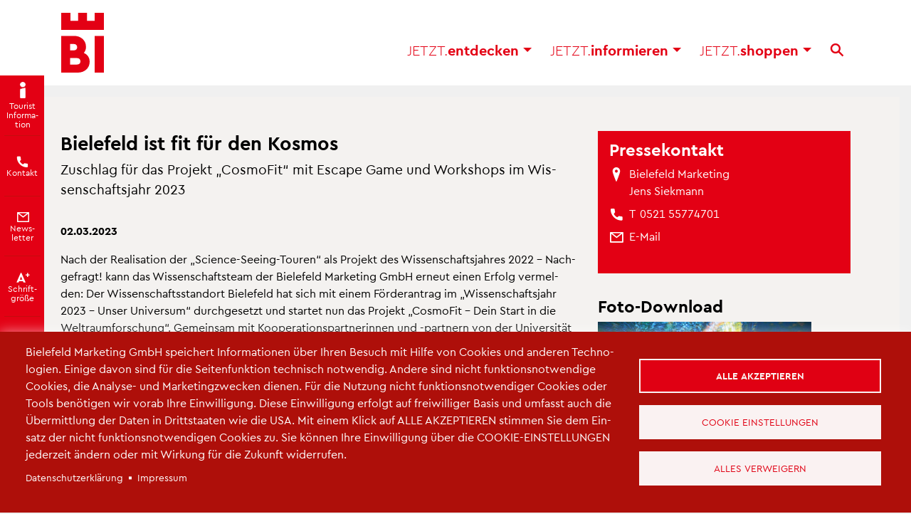

--- FILE ---
content_type: text/html; charset=UTF-8
request_url: https://www.bielefeld.jetzt/pressemeldung/bielefeld-fit-fuer-kosmos
body_size: 17897
content:
<!DOCTYPE html>
<html lang="de" dir="ltr" prefix="og: https://ogp.me/ns#">
  <head>
    <meta charset="utf-8" />
<noscript><style>form.antibot * :not(.antibot-message) { display: none !important; }</style>
</noscript><script type="text/plain" id="cookies_matomo" data-cookieconsent="matomo">var _paq = _paq || [];(function(){var u=(("https:" == document.location.protocol) ? "https://statistik.bielefeld.jetzt/" : "http://statistik.bielefeld.jetzt/");_paq.push(["setSiteId", "40"]);_paq.push(["setTrackerUrl", u+"matomo.php"]);_paq.push(["setDoNotTrack", 1]);_paq.push(["disableCookies"]);if (!window.matomo_search_results_active) {_paq.push(["trackPageView"]);}_paq.push(["setIgnoreClasses", ["no-tracking","colorbox"]]);_paq.push(["enableLinkTracking"]);var d=document,g=d.createElement("script"),s=d.getElementsByTagName("script")[0];g.type="text/javascript";g.defer=true;g.async=true;g.src=u+"matomo.js";s.parentNode.insertBefore(g,s);})();</script>
<meta name="description" content="Nach der Realisation der „Science-Seeing-Touren“ als Projekt des Wissenschaftsjahres 2022 – Nachgefragt! kann das Wissenschaftsteam der Bielefeld Marketing GmbH erneut einen Erfolg vermelden: Der Wissenschaftsstandort Bielefeld hat sich mit einem Förderantrag im „Wissenschaftsjahr 2023 – Unser Universum“ durchgesetzt und startet nun das Projekt „CosmoFit – Dein Start in die Weltraumforschung“." />
<link rel="canonical" href="https://www.bielefeld.jetzt/pressemeldung/bielefeld-fit-fuer-kosmos" />
<meta name="MobileOptimized" content="width" />
<meta name="HandheldFriendly" content="true" />
<meta name="viewport" content="width=device-width, initial-scale=1, shrink-to-fit=no" />
<meta http-equiv="x-ua-compatible" content="ie=edge" />
<link href="/themes/custom/bootstrap_bielefeld/favicon/favicon.ico" rel="shortcut icon" />
<link href="/themes/custom/bootstrap_bielefeld/favicon/apple-icon-57x57.png" rel="apple-touch-icon" />
<link href="/themes/custom/bootstrap_bielefeld/favicon/apple-icon-60x60.png" rel="apple-touch-icon" />
<link href="/themes/custom/bootstrap_bielefeld/favicon/apple-icon-72x72.png" rel="apple-touch-icon" />
<link href="/themes/custom/bootstrap_bielefeld/favicon/apple-icon-76x76.png" rel="apple-touch-icon" />
<link href="/themes/custom/bootstrap_bielefeld/favicon/apple-icon-114x114.png" rel="apple-touch-icon" />
<link href="/themes/custom/bootstrap_bielefeld/favicon/apple-icon-120x120.png" rel="apple-touch-icon" />
<link href="/themes/custom/bootstrap_bielefeld/favicon/apple-icon-144x144.png" rel="apple-touch-icon" />
<link href="/themes/custom/bootstrap_bielefeld/favicon/apple-icon-152x152.png" rel="apple-touch-icon" />
<link href="/themes/custom/bootstrap_bielefeld/favicon/apple-icon-180x180.png" rel="apple-touch-icon" />
<link href="/themes/custom/bootstrap_bielefeld/favicon/android-icon-512x512.png" rel="icon" />
<link href="/themes/custom/bootstrap_bielefeld/favicon/android-icon-192x192.png" rel="icon" />
<link href="/themes/custom/bootstrap_bielefeld/favicon/android-icon-144x144.png" rel="icon" />
<link href="/themes/custom/bootstrap_bielefeld/favicon/android-icon-96x96.png" rel="icon" />
<link href="/themes/custom/bootstrap_bielefeld/favicon/android-icon-72x72.png" rel="icon" />
<link href="/themes/custom/bootstrap_bielefeld/favicon/android-icon-48x48.png" rel="icon" />
<link href="/themes/custom/bootstrap_bielefeld/favicon/android-icon-36x36.png" rel="icon" />
<link rel="preload" href="/themes/custom/bootstrap_bielefeld/fonts/CeraBielefeldWeb-Regular.woff2" as="font" type="font/woff2" crossorigin="" />
<link rel="preload" href="/themes/custom/bootstrap_bielefeld/fonts/CeraBielefeldWeb-Light.woff2" as="font" type="font/woff2" crossorigin="" />
<link rel="preload" href="/themes/custom/bootstrap_bielefeld/fonts/CeraBielefeldWeb-Bold.woff2" as="font" type="font/woff2" crossorigin="" />
<link rel="preload" href="/themes/custom/bootstrap_bielefeld/fonts/ui-icons/bielefeld-ui.ttf?wogelm=" as="font" type="font/ttf" crossorigin="" />
<link href="/themes/custom/bootstrap_bielefeld/favicon/safari-pinned-tab.svg" rel="mask-icon" color="#e30014" />
<link href="/themes/custom/bootstrap_bielefeld/favicon/site.webmanifest" rel="manifest" />
<meta name="msapplication-TileColor" content="#1F3B70" />
<meta name="msapplication-TileImage" content="/themes/custom/bootstrap_bielefeld/favicon/ms-icon-144x144.png" />
<meta name="theme-color" content="#1F3B70" />
<meta name="theme-color" content="#e30014" />
<link rel="alternate" hreflang="de" href="https://www.bielefeld.jetzt/pressemeldung/bielefeld-fit-fuer-kosmos" />

    <title>Bielefeld ist fit für den Kosmos | Bielefeld.JETZT</title>
    <link rel="stylesheet" media="all" href="/sites/default/files/css/css_3K0dPRrbIfydm6E02CvZgQBUDQjuXGu4Kk2I6p0-y6o.css?delta=0&amp;language=de&amp;theme=bootstrap_bielefeld&amp;include=[base64]" />
<link rel="stylesheet" media="all" href="/sites/default/files/css/css_UWFxkW1sUmaHHk_kfeuNs4ztnBF1_7tJF0LpklQk1oA.css?delta=1&amp;language=de&amp;theme=bootstrap_bielefeld&amp;include=[base64]" />
<link rel="stylesheet" media="print" href="/sites/default/files/css/css_unVpsupIdvTlYXbpR9j68NC3afmOoodiqiRmkq6MTmk.css?delta=2&amp;language=de&amp;theme=bootstrap_bielefeld&amp;include=[base64]" />
<link rel="stylesheet" media="all" href="/sites/default/files/css/css_Xw45nc90jd41Hc-Pb9Fyk5y8DUYgCVeXUKzQGzBM5yo.css?delta=3&amp;language=de&amp;theme=bootstrap_bielefeld&amp;include=[base64]" />
<link rel="stylesheet" media="print" href="/sites/default/files/css/css_Iq25CNbEp_vPDFK9T2lgUqvHHhRtHf1Zr9WCSbnABxY.css?delta=4&amp;language=de&amp;theme=bootstrap_bielefeld&amp;include=[base64]" />
<link rel="stylesheet" media="all" href="/themes/custom/email_bielefeld/css/mail.css?t93wbc" />
<link rel="stylesheet" media="all" href="/sites/default/files/css/css_6CjWtzx2cMfFhd1GU69J_EYumIM-kx_4m0bOqHFSzAI.css?delta=6&amp;language=de&amp;theme=bootstrap_bielefeld&amp;include=[base64]" />

    <script type="application/json" data-drupal-selector="drupal-settings-json">{"path":{"baseUrl":"\/","pathPrefix":"","currentPath":"node\/209310","currentPathIsAdmin":false,"isFront":false,"currentLanguage":"de"},"pluralDelimiter":"\u0003","suppressDeprecationErrors":true,"ajaxPageState":{"libraries":"[base64]","theme":"bootstrap_bielefeld","theme_token":null},"ajaxTrustedUrl":{"\/pressemeldung\/bielefeld-fit-fuer-kosmos":true},"colorbox":{"opacity":"0.85","current":"{current} von {total}","previous":"\u00ab Zur\u00fcck","next":"Weiter \u00bb","close":"Schlie\u00dfen","maxWidth":"98%","maxHeight":"98%","fixed":true,"mobiledetect":false,"mobiledevicewidth":"480px"},"facebook_pixel":{"facebook_id":"556867368720795","events":[{"event":"ViewContent","data":"{\u0022content_name\u0022:\u0022Bielefeld ist fit f\\u00fcr den Kosmos\u0022,\u0022content_type\u0022:\u0022pressemeldung\u0022,\u0022content_ids\u0022:[\u0022209310\u0022]}"}],"fb_disable_advanced":true,"eu_cookie_compliance":false,"donottrack":true},"improved_multi_select":{"selectors":[".shuttle-select",".field--name-field-veranstaltungskategorien",".field--name-field-vk-kulturamt"],"filtertype":"partial","placeholder_text":"","orderable":false,"js_regex":false,"groupresetfilter":false,"remove_required_attr":false,"buttontext_add":"\u003E","buttontext_addall":"\u00bb","buttontext_del":"\u003C","buttontext_delall":"\u00ab","buttontext_moveup":"Move up","buttontext_movedown":"Move down"},"matomo":{"disableCookies":true,"trackMailto":true,"trackColorbox":true},"theme_breakpoints":"[{\u0022name\u0022:\u0022small\u0022,\u0022mediaQuery\u0022:\u0022all and (min-width: 1px) and (max-width: 575px)\u0022,\u0022multipliers\u0022:[\u00221x\u0022]},{\u0022name\u0022:\u0022medium\u0022,\u0022mediaQuery\u0022:\u0022all and (min-width: 576px) and (max-width: 991px)\u0022,\u0022multipliers\u0022:[\u00221x\u0022]},{\u0022name\u0022:\u0022large\u0022,\u0022mediaQuery\u0022:\u0022all and (min-width: 992px) and (max-width: 1199px)\u0022,\u0022multipliers\u0022:[\u00221x\u0022]},{\u0022name\u0022:\u0022extra\u0022,\u0022mediaQuery\u0022:\u0022all and (min-width: 1200px)\u0022,\u0022multipliers\u0022:[\u00221x\u0022]},{\u0022name\u0022:\u0022xxl\u0022,\u0022mediaQuery\u0022:\u0022all and (min-width: 1440px)\u0022,\u0022multipliers\u0022:[\u00221x\u0022]},{\u0022name\u0022:\u0022xxxl\u0022,\u0022mediaQuery\u0022:\u0022all and (min-width: 1800px)\u0022,\u0022multipliers\u0022:[\u00221x\u0022]}]","webform":{"dialog":{"options":{"narrow":{"title":"Narrow","width":600},"normal":{"title":"Normal","width":800},"wide":{"title":"Wide","width":1000}},"entity_type":"node","entity_id":"209310"}},"data":{"extlink":{"extTarget":true,"extTargetAppendNewWindowDisplay":true,"extTargetAppendNewWindowLabel":"(\u00f6ffnet ein neues Fenster)","extTargetNoOverride":true,"extNofollow":false,"extTitleNoOverride":false,"extNoreferrer":false,"extFollowNoOverride":false,"extClass":"ext","extLabel":"(Link ist extern)","extImgClass":false,"extSubdomains":false,"extExclude":"","extInclude":".*\\.(pdf|PDF|xls|XLS|doc|DOC|docx|DOCX|xlsx|XLSX)$","extCssExclude":"","extCssInclude":"","extCssExplicit":"","extAlert":false,"extAlertText":"Dieser Link f\u00fchrt Sie zu einer externen Website. Wir sind nicht f\u00fcr deren Inhalte verantwortlich.","extHideIcons":false,"mailtoClass":"mailto","telClass":"0","mailtoLabel":"(Link sendet E-Mail)","telLabel":"(link is a phone number)","extUseFontAwesome":true,"extIconPlacement":"prepend","extPreventOrphan":false,"extFaLinkClasses":"text-link-icon bielefeld-ui-ext-link","extFaMailtoClasses":"text-link-icon bielefeld-ui-email","extAdditionalLinkClasses":"","extAdditionalMailtoClasses":"","extAdditionalTelClasses":"","extFaTelClasses":"fa fa-phone","allowedDomains":[],"extExcludeNoreferrer":""}},"cookies":{"cookiesjsr":{"config":{"cookie":{"name":"cookiesjsr24","expires":8640000000,"domain":"","sameSite":"None","secure":true},"library":{"libBasePath":"\/libraries\/cookiesjsr\/dist","libPath":"\/libraries\/cookiesjsr\/dist\/cookiesjsr.min.js","scrollLimit":0},"callback":{"method":"post","url":"\/cookies\/consent\/callback.json","headers":[]},"interface":{"openSettingsHash":"#editCookieSettings","showDenyAll":true,"denyAllOnLayerClose":false,"settingsAsLink":false,"availableLangs":["de","en"],"defaultLang":"de","groupConsent":true,"cookieDocs":false}},"services":{"functional":{"id":"functional","services":[{"key":"functional","type":"functional","name":"Funktional erforderlich","info":{"value":"\u003Ctable\u003E\r\n\t\u003Cthead\u003E\r\n\t\t\u003Ctr\u003E\r\n\t\t\t\u003Cth width=\u002215%\u0022\u003ECookie-Name\u003C\/th\u003E\r\n\t\t\t\u003Cth width=\u002215%\u0022\u003EStandard Ablaufzeit\u003C\/th\u003E\r\n\t\t\t\u003Cth\u003EBeschreibung\u003C\/th\u003E\r\n\t\t\u003C\/tr\u003E\r\n\t\u003C\/thead\u003E\r\n\t\u003Ctbody\u003E\r\n\t\t\u003Ctr\u003E\r\n\t\t\t\u003Ctd\u003E\u003Ccode dir=\u0022ltr\u0022 translate=\u0022no\u0022\u003ESSESS\u0026lt;ID\u0026gt;\u003C\/code\u003E\u003C\/td\u003E\r\n\t\t\t\u003Ctd\u003E1 Monat\u003C\/td\u003E\r\n\t\t\t\u003Ctd\u003EWenn Sie auf dieser Website eingeloggt sind, wird ein Session-Cookie ben\u00f6tigt, um Ihren Browser zu identifizieren und mit Ihrem Benutzerkonto im Server-Backend dieser Website zu verbinden.\u003C\/td\u003E\r\n\t\t\u003C\/tr\u003E\r\n\t\t\u003Ctr\u003E\r\n\t\t\t\u003Ctd\u003E\u003Ccode dir=\u0022ltr\u0022 translate=\u0022no\u0022\u003Ecookiesjsr\u003C\/code\u003E\u003C\/td\u003E\r\n\t\t\t\u003Ctd\u003E1 Jahr\u003C\/td\u003E\r\n\t\t\t\u003Ctd\u003EBeim ersten Besuch dieser Website wurden Sie um Ihr Einverst\u00e4ndnis zur Nutzung mehrerer Dienste (auch von Dritten) gebeten, die das Speichern von Daten in Ihrem Browser erfordern (Cookies, lokale Speicherung). Ihre Entscheidungen zu den einzelnen Diensten (Zulassen, Ablehnen) werden in diesem Cookie gespeichert und bei jedem Besuch dieser Website wieder verwendet.\u003C\/td\u003E\r\n\t\t\u003C\/tr\u003E\r\n\t\u003C\/tbody\u003E\r\n\u003C\/table\u003E\r\n","format":"full_html"},"uri":"","needConsent":false}],"weight":1},"social":{"id":"social","services":[{"key":"facebook_pixel","type":"social","name":"Facebook Pixel","info":{"value":"","format":"full_html"},"uri":"","needConsent":true}],"weight":20},"performance":{"id":"performance","services":[{"key":"matomo","type":"performance","name":"Matomo Analytics","info":{"value":"","format":"full_html"},"uri":"","needConsent":true}],"weight":30},"video":{"id":"video","services":[{"key":"video","type":"video","name":"Video bereitgestellt von YouTube, Vimeo","info":{"value":"","format":"full_html"},"uri":"","needConsent":true}],"weight":40}},"translation":{"_core":{"default_config_hash":"S5qrJju_o31uC1fwXosZ8Nlja2Wps6Gn0mMCAebY1Zw"},"langcode":"de","bannerText":"Bielefeld Marketing GmbH speichert Informationen \u00fcber Ihren Besuch mit Hilfe von Cookies und anderen Technologien.  Einige davon sind f\u00fcr die Seitenfunktion technisch notwendig. Andere sind nicht  funktionsnotwendige Cookies, die Analyse- und Marketingzwecken dienen. F\u00fcr die Nutzung nicht funktionsnotwendiger Cookies oder Tools ben\u00f6tigen wir vorab Ihre Einwilligung.  Diese Einwilligung erfolgt auf freiwilliger Basis und umfasst auch die \u00dcbermittlung der Daten in Drittstaaten wie die USA. \r\nMit einem Klick auf ALLE AKZEPTIEREN stimmen Sie dem Einsatz der nicht funktionsnotwendigen Cookies zu. Sie k\u00f6nnen Ihre Einwilligung \u00fcber die COOKIE-EINSTELLUNGEN jederzeit \u00e4ndern oder mit Wirkung f\u00fcr die Zukunft widerrufen. ","privacyPolicy":"Datenschutzerkl\u00e4rung","privacyUri":"\/datenschutz","imprint":"Impressum","imprintUri":"\/impressum","cookieDocs":"Cookie-Dokumentation","cookieDocsUri":"\/cookies\/documentation","officialWebsite":"Official website","denyAll":"Alles verweigern","alwaysActive":"St\u00e4ndig aktiv","settings":"Cookie Einstellungen","acceptAll":"Alle akzeptieren","requiredCookies":"Erforderliche Cookies","cookieSettings":"Cookie Einstellungen","close":"Schlie\u00dfen","readMore":"Weiterlesen","allowed":"Erlaubt","denied":"Verweigert","settingsAllServices":"Einstellungen f\u00fcr alle Dienste","saveSettings":"Speichern","default_langcode":"en","disclaimerText":"Alle Cookie-Informationen k\u00f6nnen sich seitens der Dienstanbieter \u00e4ndern. Wir aktualisieren diese Informationen regelm\u00e4\u00dfig.","disclaimerTextPosition":"above","processorDetailsLabel":"Details zum verarbeitenden Unternehmen","processorLabel":"Unternehmen","processorWebsiteUrlLabel":"Unternehmenswebsite","processorPrivacyPolicyUrlLabel":"Datenschutzerkl\u00e4rung des Unternehmens.","processorCookiePolicyUrlLabel":"Cookie-Erkl\u00e4rung des Unternehmens.","processorContactLabel":"Kontaktdaten zum Datenschutz","placeholderAcceptAllText":"Alle akzeptieren","functional":{"title":"Funktional","details":"Funktionale Cookies sind unbedingt notwendig, um eine Webseite nutzbar zu machen, indem sie Grundfunktionen wie Seitennavigation und Zugriff auf sichere Bereiche der Webseite erm\u00f6glichen. Die Webseite kann ohne diese Cookies nicht richtig funktionieren. Laut Gesetz k\u00f6nnen Cookies auf Ihrem Ger\u00e4t gespeichert werden, wenn diese f\u00fcr den Betrieb der Seite unbedingt notwendig sind. "},"social":{"title":"Social Media  - Facebook, Instagram, LinkedIn, Spotify","details":"Damit die Funktionen der Social Media Plattformen angeboten werden k\u00f6nnen, m\u00fcssen Cookies gesetzt werden.  Au\u00dferdem werden auf dieser Seite Pixel-Tags (kleine unsichtbare Textfragmente oder Bilder) eingesetzt, um den Verkehr auf dieser Website zu \u00fcberwachen. "},"performance":{"title":"Statistik - Matomo","details":"Statistik-Cookies helfen Webseiten-Betreibern zu verstehen, wie Besucher mit Webseiten interagieren, indem Informationen anonym gesammelt und gemeldet werden. Sie dienen dazu, die Attraktivit\u00e4t, den Inhalt und die Funktionalit\u00e4t zu verbessern und besser auf ihre Bed\u00fcrfnisse abzustimmen.  "},"video":{"title":"Video","details":"Video-Cookies werden ben\u00f6tigt,  um den Videoplattformen zu erlauben, Videoinhalte einzublenden und die Sichtbarkeit der Seite zu erh\u00f6hen. F\u00fcr diese Cookie-Typen ben\u00f6tigen wir Ihre Erlaubnis."}}},"cookiesTexts":{"_core":{"default_config_hash":"S5qrJju_o31uC1fwXosZ8Nlja2Wps6Gn0mMCAebY1Zw"},"langcode":"de","bannerText":"Bielefeld Marketing GmbH speichert Informationen \u00fcber Ihren Besuch mit Hilfe von Cookies und anderen Technologien.  Einige davon sind f\u00fcr die Seitenfunktion technisch notwendig. Andere sind nicht  funktionsnotwendige Cookies, die Analyse- und Marketingzwecken dienen. F\u00fcr die Nutzung nicht funktionsnotwendiger Cookies oder Tools ben\u00f6tigen wir vorab Ihre Einwilligung.  Diese Einwilligung erfolgt auf freiwilliger Basis und umfasst auch die \u00dcbermittlung der Daten in Drittstaaten wie die USA. \r\nMit einem Klick auf ALLE AKZEPTIEREN stimmen Sie dem Einsatz der nicht funktionsnotwendigen Cookies zu. Sie k\u00f6nnen Ihre Einwilligung \u00fcber die COOKIE-EINSTELLUNGEN jederzeit \u00e4ndern oder mit Wirkung f\u00fcr die Zukunft widerrufen. ","privacyPolicy":"Datenschutzerkl\u00e4rung","privacyUri":"\/node\/558","imprint":"Impressum","imprintUri":"\/node\/2","cookieDocs":"Cookie-Dokumentation","cookieDocsUri":"\/cookies\/documentation","officialWebsite":"Official website","denyAll":"Alles verweigern","alwaysActive":"St\u00e4ndig aktiv","settings":"Cookie Einstellungen","acceptAll":"Alle akzeptieren","requiredCookies":"Erforderliche Cookies","cookieSettings":"Cookie Einstellungen","close":"Schlie\u00dfen","readMore":"Weiterlesen","allowed":"Erlaubt","denied":"Verweigert","settingsAllServices":"Einstellungen f\u00fcr alle Dienste","saveSettings":"Speichern","default_langcode":"en","disclaimerText":"Alle Cookie-Informationen k\u00f6nnen sich seitens der Dienstanbieter \u00e4ndern. Wir aktualisieren diese Informationen regelm\u00e4\u00dfig.","disclaimerTextPosition":"above","processorDetailsLabel":"Details zum verarbeitenden Unternehmen","processorLabel":"Unternehmen","processorWebsiteUrlLabel":"Unternehmenswebsite","processorPrivacyPolicyUrlLabel":"Datenschutzerkl\u00e4rung des Unternehmens.","processorCookiePolicyUrlLabel":"Cookie-Erkl\u00e4rung des Unternehmens.","processorContactLabel":"Kontaktdaten zum Datenschutz","placeholderAcceptAllText":"Alle akzeptieren"},"services":{"facebook_pixel":{"uuid":"60337536-cb7d-411e-bb11-554d3fe59fd0","langcode":"de","status":true,"dependencies":{"enforced":{"module":["cookies_facebook_pixel"]}},"_core":{"default_config_hash":"c3mD3C3eOqAxV-8O8vf-79QGaQ5UgHOzgP4XFRJWDTE"},"id":"facebook_pixel","label":"Facebook Pixel","group":"social","info":{"value":"","format":"full_html"},"consentRequired":true,"purpose":"","processor":"","processorContact":"","processorUrl":"","processorPrivacyPolicyUrl":"","processorCookiePolicyUrl":"https:\/\/www.facebook.com\/policies\/cookies","placeholderMainText":"Dieser Dienst wurde blockiert, da Facebook Pixel Cookies (noch) nicht akzeptiert wurden.","placeholderAcceptText":"Nur Facebook Pixel Cookies akzeptieren."},"functional":{"uuid":"dd7a7e63-3593-4644-9050-dc582b14f16d","langcode":"de","status":true,"dependencies":[],"_core":{"default_config_hash":"SQkYKY9U6xYDPAOC32rgkrIzkd688kRsm9g25mWdcvM"},"id":"functional","label":"Funktional erforderlich","group":"functional","info":{"value":"\u003Ctable\u003E\r\n\t\u003Cthead\u003E\r\n\t\t\u003Ctr\u003E\r\n\t\t\t\u003Cth width=\u002215%\u0022\u003ECookie-Name\u003C\/th\u003E\r\n\t\t\t\u003Cth width=\u002215%\u0022\u003EStandard Ablaufzeit\u003C\/th\u003E\r\n\t\t\t\u003Cth\u003EBeschreibung\u003C\/th\u003E\r\n\t\t\u003C\/tr\u003E\r\n\t\u003C\/thead\u003E\r\n\t\u003Ctbody\u003E\r\n\t\t\u003Ctr\u003E\r\n\t\t\t\u003Ctd\u003E\u003Ccode dir=\u0022ltr\u0022 translate=\u0022no\u0022\u003ESSESS\u0026lt;ID\u0026gt;\u003C\/code\u003E\u003C\/td\u003E\r\n\t\t\t\u003Ctd\u003E1 Monat\u003C\/td\u003E\r\n\t\t\t\u003Ctd\u003EWenn Sie auf dieser Website eingeloggt sind, wird ein Session-Cookie ben\u00f6tigt, um Ihren Browser zu identifizieren und mit Ihrem Benutzerkonto im Server-Backend dieser Website zu verbinden.\u003C\/td\u003E\r\n\t\t\u003C\/tr\u003E\r\n\t\t\u003Ctr\u003E\r\n\t\t\t\u003Ctd\u003E\u003Ccode dir=\u0022ltr\u0022 translate=\u0022no\u0022\u003Ecookiesjsr\u003C\/code\u003E\u003C\/td\u003E\r\n\t\t\t\u003Ctd\u003E1 Jahr\u003C\/td\u003E\r\n\t\t\t\u003Ctd\u003EBeim ersten Besuch dieser Website wurden Sie um Ihr Einverst\u00e4ndnis zur Nutzung mehrerer Dienste (auch von Dritten) gebeten, die das Speichern von Daten in Ihrem Browser erfordern (Cookies, lokale Speicherung). Ihre Entscheidungen zu den einzelnen Diensten (Zulassen, Ablehnen) werden in diesem Cookie gespeichert und bei jedem Besuch dieser Website wieder verwendet.\u003C\/td\u003E\r\n\t\t\u003C\/tr\u003E\r\n\t\u003C\/tbody\u003E\r\n\u003C\/table\u003E\r\n","format":"full_html"},"consentRequired":false,"purpose":"Wesentliche funktionale Cookies zur Bereitstellung grundlegender Funktionen","processor":"","processorContact":"","processorUrl":"","processorPrivacyPolicyUrl":"","processorCookiePolicyUrl":"","placeholderMainText":"Dieser Inhalt wurde blockiert, weil die erforderlichen funktionalen Cookies nicht akzeptiert wurden.","placeholderAcceptText":"Nur erforderliche funktionale Cookies akzeptieren."},"matomo":{"uuid":"e718f693-0031-40d2-b63c-146cd506e1b4","langcode":"de","status":true,"dependencies":{"enforced":{"module":["cookies_matomo"]}},"_core":{"default_config_hash":"tEnhnulT7yRlWGG3xR7CgXl5fWI1fU9-1pXhs4UyNrU"},"id":"matomo","label":"Matomo Analytics","group":"performance","info":{"value":"","format":"full_html"},"consentRequired":true,"purpose":"","processor":"","processorContact":"","processorUrl":"","processorPrivacyPolicyUrl":"","processorCookiePolicyUrl":"","placeholderMainText":"Dieser Dienst wurde blockiert, da Matomo Cookies (noch) nicht akzeptiert wurden.","placeholderAcceptText":"Nur Matomo Cookies akzeptieren."},"video":{"uuid":"511b008a-e585-416c-80a1-f38b3b607b04","langcode":"de","status":true,"dependencies":{"enforced":{"module":["cookies_video"]}},"_core":{"default_config_hash":"-5_rAcqvovHOInTW143TXBCjn28Fvx62V6RaW1EVW6Y"},"id":"video","label":"Video bereitgestellt von YouTube, Vimeo","group":"video","info":{"value":"","format":"full_html"},"consentRequired":true,"purpose":"","processor":"","processorContact":"","processorUrl":"","processorPrivacyPolicyUrl":"","processorCookiePolicyUrl":"https:\/\/policies.google.com\/privacy","placeholderMainText":"Dieser Inhalt wurde blockiert, weil Video-Cookies (noch) nicht akzeptiert wurden.","placeholderAcceptText":"Nur Video-Cookies akzeptieren."}},"groups":{"functional":{"uuid":"e8312fe3-22d0-47fe-ae12-599660fd1c95","langcode":"de","status":true,"dependencies":[],"_core":{"default_config_hash":"aHm4Q63Ge97tcktTa_qmUqJMir45iyGY2lEvvqPW68g"},"id":"functional","label":"Funktional","weight":1,"title":"Funktional","details":"Funktionale Cookies sind unbedingt notwendig, um eine Webseite nutzbar zu machen, indem sie Grundfunktionen wie Seitennavigation und Zugriff auf sichere Bereiche der Webseite erm\u00f6glichen. Die Webseite kann ohne diese Cookies nicht richtig funktionieren. Laut Gesetz k\u00f6nnen Cookies auf Ihrem Ger\u00e4t gespeichert werden, wenn diese f\u00fcr den Betrieb der Seite unbedingt notwendig sind. "},"marketing":{"uuid":"61f4e7d1-2aad-4894-807a-e69d2e1431f9","langcode":"de","status":true,"dependencies":[],"_core":{"default_config_hash":"JkP6try0AxX_f4RpFEletep5NHSlVB1BbGw0snW4MO8"},"id":"marketing","label":"Marketing","weight":20,"title":"Marketing","details":"Marketing-Cookies werden verwendet, um Besuchern auf Webseiten zu folgen. Die Absicht ist, Anzeigen zu zeigen, die relevant und ansprechend f\u00fcr den einzelnen Benutzer sind und daher wertvoller f\u00fcr Publisher und werbetreibende Drittparteien sind."},"performance":{"uuid":"965cac25-4632-4256-bb8e-f2e2bb863e34","langcode":"de","status":true,"dependencies":[],"_core":{"default_config_hash":"Jv3uIJviBj7D282Qu1ZpEQwuOEb3lCcDvx-XVHeOJpw"},"id":"performance","label":"Statistik","weight":30,"title":"Statistik - Matomo","details":"Statistik-Cookies helfen Webseiten-Betreibern zu verstehen, wie Besucher mit Webseiten interagieren, indem Informationen anonym gesammelt und gemeldet werden. Sie dienen dazu, die Attraktivit\u00e4t, den Inhalt und die Funktionalit\u00e4t zu verbessern und besser auf ihre Bed\u00fcrfnisse abzustimmen.  "},"social":{"uuid":"7fa3e980-ed90-45fe-998c-39c32f9a114c","langcode":"de","status":true,"dependencies":[],"_core":{"default_config_hash":"vog2tbqqQHjVkue0anA0RwlzvOTPNTvP7_JjJxRMVAQ"},"id":"social","label":"Social Media  - Facebook, Instagram, LinkedIn, Spotify","weight":20,"title":"Social Media  - Facebook, Instagram, LinkedIn, Spotify","details":"Damit die Funktionen der Social Media Plattformen angeboten werden k\u00f6nnen, m\u00fcssen Cookies gesetzt werden.  Au\u00dferdem werden auf dieser Seite Pixel-Tags (kleine unsichtbare Textfragmente oder Bilder) eingesetzt, um den Verkehr auf dieser Website zu \u00fcberwachen. "},"tracking":{"uuid":"6ab97a4e-d822-4315-9364-a1e0e18e0cbd","langcode":"de","status":true,"dependencies":[],"_core":{"default_config_hash":"_gYDe3qoEc6L5uYR6zhu5V-3ARLlyis9gl1diq7Tnf4"},"id":"tracking","label":"Nachverfolgung","weight":10,"title":"Tracking-Cookies","details":"Marketing-Cookies stammen von externen Werbeunternehmen (\u0022Third-Party-Cookies\u0022) und dienen dazu, Informationen \u00fcber die vom Nutzer besuchten Webseiten zu sammeln. Dies dient dem Zweck, zielgruppengerechte Inhalte und Werbung f\u00fcr den Nutzer zu erstellen und anzuzeigen."},"video":{"uuid":"9b5a96b0-e4b6-41b4-8337-0a7dd7a50e70","langcode":"de","status":true,"dependencies":[],"_core":{"default_config_hash":"w1WnCmP2Xfgx24xbx5u9T27XLF_ZFw5R0MlO-eDDPpQ"},"id":"video","label":"Videos","weight":40,"title":"Video","details":"Video-Cookies werden ben\u00f6tigt,  um den Videoplattformen zu erlauben, Videoinhalte einzublenden und die Sichtbarkeit der Seite zu erh\u00f6hen. F\u00fcr diese Cookie-Typen ben\u00f6tigen wir Ihre Erlaubnis."}}},"search_api_autocomplete":{"suche_website":{"auto_submit":true,"min_length":2}},"user":{"uid":0,"permissionsHash":"b62e9029726a0e406c70788d2c5627a2a556f9a0becae6ec2f1e8f9a6b36b040"}}</script>
<script src="/sites/default/files/js/js_86w61V249-bybcbXTq_QSEZHPpFpnYx4tYN8AkMwsRI.js?scope=header&amp;delta=0&amp;language=de&amp;theme=bootstrap_bielefeld&amp;include=[base64]"></script>
<script src="/modules/contrib/cookies/js/cookiesjsr.conf.js?v=10.5.8" defer></script>
<script src="/libraries/cookiesjsr/dist/cookiesjsr-preloader.min.js?v=10.5.8" defer></script>
<script src="/modules/contrib/facebook_pixel/js/facebook_pixel.js?v=2" type="text/plain" id="facebook_tracking_pixel_script" data-cookieconsent="facebook_pixel"></script>

  </head>
  <body class="domain-bijetzt layout-no-sidebars page-node-209310 path-node node--type-pressemeldung">
    
      <div class="dialog-off-canvas-main-canvas" data-off-canvas-main-canvas>
    
<header class="nav-wrap fixed-top">
  <nav class="navbar navbar-expand-lg container" id="navbar" aria-label="Navigation">
    <div class="wai-menu">
      <a href="#container-content" class="wai-link">Inhalt anspringen</a>
      <a href="#mainmenu"  class="navbar-toggler wai-link" data-target="#mainmenu" data-toggle="collapse">Men&uuml; anspringen</a>
      <a href="#search-menu" class="search-toggler wai-link" data-target="#search-menu" data-toggle="collapse">Suche anspringen</a>
    </div>

    <!-- Logo -->
    <a class="nav-brand" href="/" title="Bielefeld.JETZT - Startseite" aria-label="Bielefeld.JETZT - Startseite">
              <svg class="logo" viewBox="0 0 60 84" xmlns="http://www.w3.org/2000/svg">
          <path d="m60 84h-13v-51.59h13zm-20-15.32c0 9.07-7.21 15.32-16.78 15.32h-23.22v-51.59h18c9.49 0 16.8 6.1 16.8 15.24a13.1 13.1 0 0 1 -3 8.68 12.69 12.69 0 0 1 8.2 12.35m-27.56-15.87h5c3.09 0 5-1.79 5-4.53s-1.88-4.53-5-4.53h-5zm14.56 15.32c0-3-2-4.53-5-4.53h-9.56v9.07h9.61c3 0 5-1.49 5-4.54m32.95-68.13h-13v11.15h-10.83v-11.15h-12.34v11.15h-10.83v-11.15h-13v24h60z"
                fill="#e30014"></path>
        </svg>
          </a>
    
            
    <!-- Mainmenu -->
    <div id="mainmenu" tabindex="-1" class="collapse navbar-collapse mobile-menu-tile">
          

              <ul id ="mainmenu-wrap"  id="block-bootstrap-bielefeld-main-menu" block="block-bootstrap-bielefeld-main-menu" data-block-id="block-bootstrap-bielefeld-main-menu" class="clearfix navbar-nav ml-auto">
              <li class="nav-item">
                                                              
          <a class="nav-link nav-link-top" data-toggle="collapse" href="#submenu-1" role="button" aria-expanded="false">
            <span class="light">JETZT.</span>entdecken
            <span class="nav-link-toggle-icon"></span>
          </a>

                    <div class="collapse submenu" id="submenu-1" data-parent="#navbar">
                        <div class="submenu-wrapper row">
              <div class="submenu-col col-12 col-lg ">
                                                  
                                          
                                                                                                        <span class="nav-link nav-link-empty collapsed">Das ist Bielefeld</span>


            <div class="collapse deepmenu show" id="submenu-1-1" data-parent-xxx="#submenu-1">
                                     
        
        <a href="/node/133219" class="nav-link nav-link-deepmenu" data-drupal-link-system-path="node/133219">Hotspots</a>
              
        
        <a href="/natur" class="nav-link nav-link-deepmenu" data-drupal-link-system-path="node/25263">Urbanes Grün</a>
              
        
        <a href="/kultur" class="nav-link nav-link-deepmenu" data-drupal-link-system-path="node/134609">Kunst &amp; Kultur</a>
              
        
        <a href="/highlights" class="nav-link nav-link-deepmenu" data-drupal-link-system-path="node/54874">Event-Highlights</a>
              
        
        <a href="/node/134616" class="nav-link nav-link-deepmenu" data-drupal-link-system-path="node/134616">Starker Standort</a>
            
            </div>
                    
                                                                </div><div class="submenu-col col-12 col-lg">
          
                                          
                                                                                                        <span class="neue-spalte nav-link nav-link-empty collapsed">Bielefeld für ...</span>


            <div class="collapse deepmenu show" id="submenu-1-2" data-parent-xxx="#submenu-1">
                                     
        
        <a href="/kinder" class="nav-link nav-link-deepmenu" data-drupal-link-system-path="node/133194">Kinder</a>
              
        
        <a href="/studierende" class="nav-link nav-link-deepmenu" data-drupal-link-system-path="node/232751">Studierende</a>
              
        
        <a href="https://www.bielefeld.jetzt/stadttouren" class="nav-link nav-link-deepmenu">Reisegruppen</a>
              
        
        <a href="/entdeckerkarte" class="nav-link nav-link-deepmenu" data-drupal-link-system-path="node/277267">Sparfüchse</a>
            
            </div>
                    
                                                                </div><div class="submenu-col col-12 col-lg">
          
                                          
                                                                                                        <span class="neue-spalte nav-link nav-link-empty collapsed">Bielefeld erleben</span>


            <div class="collapse deepmenu show" id="submenu-1-3" data-parent-xxx="#submenu-1">
                                     
        
        <a href="/sparrenburg" class="nav-link nav-link-deepmenu" data-drupal-link-system-path="node/25272">Ausflugsziel Sparrenburg</a>
              
        
        <a href="/stadtfuehrungen" class="nav-link nav-link-deepmenu" data-drupal-link-system-path="node/25146">Öffentliche Stadttouren</a>
              
        
        <a href="/stadttouren" class="nav-link nav-link-deepmenu" data-drupal-link-system-path="node/169205">Gruppen-Angebote</a>
              
        
        <a href="/radfahren" class="nav-link nav-link-deepmenu" data-drupal-link-system-path="node/207916">Radfahren in Bielefeld</a>
              
        
        <a href="/wandern" class="nav-link nav-link-deepmenu" data-drupal-link-system-path="node/207917">Wandern in Bielefeld</a>
            
            </div>
                    
              
              </div>
            </div>
                      </div>
        </li>
              <li class="nav-item">
                                                              
          <a class="nav-link nav-link-top" data-toggle="collapse" href="#submenu-2" role="button" aria-expanded="false">
            <span class="light">JETZT.</span>informieren
            <span class="nav-link-toggle-icon"></span>
          </a>

                    <div class="collapse submenu" id="submenu-2" data-parent="#navbar">
                        <div class="submenu-wrapper row">
              <div class="submenu-col col-12 col-lg ">
                                                  
                                          
                                                                                                        <span class="neue spalte nav-link nav-link-empty collapsed">Veranstaltungskalender</span>


            <div class="collapse deepmenu show" id="submenu-2-1" data-parent-xxx="#submenu-2">
                                     
        
        <a href="/termine/heute" class="nav-link nav-link-deepmenu" data-drupal-link-system-path="node/58377">Heute</a>
              
        
        <a href="/termine/wochenende" class="nav-link nav-link-deepmenu" data-drupal-link-system-path="node/135041">Wochenende</a>
              
        
        <a href="/highlights" class="nav-link nav-link-deepmenu" data-drupal-link-system-path="node/54874">Highlights</a>
              
        
        <a href="/termine" class="nav-link nav-link-deepmenu" data-drupal-link-system-path="node/3199">Termine suchen</a>
              
        
        <a href="/termine/melden" class="nav-link nav-link-deepmenu" data-drupal-link-system-path="node/28988">Termine melden</a>
            
            </div>
                    
                                                                </div><div class="submenu-col col-12 col-lg">
          
                                          
                                                                                                        <span class="neue-spalte nav-link nav-link-empty collapsed">Tourist-Information</span>


            <div class="collapse deepmenu show" id="submenu-2-2" data-parent-xxx="#submenu-2">
                                     
        
        <a href="/tourist-information" class="nav-link nav-link-deepmenu" data-drupal-link-system-path="node/289653">Service | Kontakt</a>
              
        
        <a href="/hotels" class="nav-link nav-link-deepmenu" data-drupal-link-system-path="node/23757">Hotels online buchen</a>
              
        
        <a href="/privatzimmer" class="nav-link nav-link-deepmenu" data-drupal-link-system-path="node/24362">Privatzimmer | FEWOs</a>
              
        
        <a href="/stadttouren" class="nav-link nav-link-deepmenu" data-drupal-link-system-path="node/169205">Touristische Angebote</a>
              
        
        <a href="/node/169209" class="nav-link nav-link-deepmenu" data-drupal-link-system-path="node/169209">Barrierefreie Führungen</a>
            
            </div>
                    
                                                                </div><div class="submenu-col col-12 col-lg">
          
                                          
                                                                                                        <span class="neue-spalte nav-link nav-link-empty collapsed">Tagungsdestination</span>


            <div class="collapse deepmenu show" id="submenu-2-3" data-parent-xxx="#submenu-2">
                                     
        
        <a href="https://www.bielefeld-convention.de" class="nav-link nav-link-deepmenu">Kongressbüro</a>
              
        
        <a href="https://www.bielefeld-convention.de/convention/bielefeld" class="nav-link nav-link-deepmenu">Standort Bielefeld</a>
              
        
        <a href="https://www.bielefeld-convention.de/convention/partner" class="nav-link nav-link-deepmenu">Convention-Partner</a>
            
            </div>
                    
                                                                </div><div class="submenu-col col-12 col-lg">
          
                                          
                                                                                                        <span class="neue-spalte nav-link nav-link-empty collapsed">Medien-Service</span>


            <div class="collapse deepmenu show" id="submenu-2-4" data-parent-xxx="#submenu-2">
                                     
        
        <a href="/bielefeld-informationen" class="nav-link nav-link-deepmenu" data-drupal-link-system-path="node/23740">Broschüren | Downloads</a>
              
        
        <a href="/stadtlogo" class="nav-link nav-link-deepmenu" data-drupal-link-system-path="node/134017">BIE Logo</a>
              
        
        <a href="https://bielefeld.canto.de/v/motive/landing?viewIndex=2" class="nav-link nav-link-deepmenu">Bielefeld Content Hub</a>
              
        
        <a href="/pressemeldungen" class="nav-link nav-link-deepmenu" data-drupal-link-system-path="node/130">Pressemeldungen</a>
            
            </div>
                    
                            
                    
                                <a href="https://www.bielefeld-marketing.de/" class="nav-link">Bielefeld Marketing</a>
          
              
              </div>
            </div>
                      </div>
        </li>
              <li class="nav-item">
                                                              
          <a class="nav-link nav-link-top" data-toggle="collapse" href="#submenu-3" role="button" aria-expanded="false">
            <span class="light">JETZT.</span>shoppen
            <span class="nav-link-toggle-icon"></span>
          </a>

                    <div class="collapse submenu" id="submenu-3" data-parent="#navbar">
                        <div class="submenu-wrapper row">
              <div class="submenu-col col-12 col-lg ">
                                                  
                                          
                                                                                                        <span class="nav-link nav-link-empty collapsed">Bielefeld Gutschein</span>


            <div class="collapse deepmenu show" id="submenu-3-1" data-parent-xxx="#submenu-3">
                                     
        
        <a href="https://shop.bielefeld.jetzt/bielefeld-gutschein/" class="nav-link nav-link-deepmenu">Jetzt kaufen!</a>
              
        
        <a href="https://www.bielefeld-gutschein.de/teilnehmer/" class="nav-link nav-link-deepmenu">Hier einlösen!</a>
            
            </div>
                    
                                                                </div><div class="submenu-col col-12 col-lg">
          
                                          
                                                                                                        <span class="neue-spalte nav-link nav-link-empty collapsed">Online-Tickets</span>


            <div class="collapse deepmenu show" id="submenu-3-2" data-parent-xxx="#submenu-3">
                                     
        
        <a href="/stadtfuehrungen" class="nav-link nav-link-deepmenu" data-drupal-link-system-path="node/25146">Stadt- und Burgführungen</a>
              
        
        <a href="/termine/tickets" class="nav-link nav-link-deepmenu" data-drupal-link-system-path="node/133515">Musik, Konzerte, Comedy...</a>
              
        
        <a href="/node/133518" class="nav-link nav-link-deepmenu" data-drupal-link-system-path="node/133518">Städtische Bühnen (Spielplan)</a>
            
            </div>
                    
                                                                </div><div class="submenu-col col-12 col-lg">
          
                                          
                                                                                                        <span class="neue-spalte nav-link nav-link-empty collapsed" title="neue-spalte">Online-Shop</span>


            <div class="collapse deepmenu show" id="submenu-3-3" data-parent-xxx="#submenu-3">
                                     
        
        <a href="https://shop.bielefeld.jetzt" class="nav-link nav-link-deepmenu">Souvenirs</a>
              
        
        <a href="https://shop.bielefeld.jetzt/produkt/entdeckerkarte/" class="nav-link nav-link-deepmenu">Entdecker-Karte</a>
            
            </div>
                    
              
              </div>
            </div>
                      </div>
        </li>
            </ul>
      




    </div>

    <!-- Screen BG -->
    <div class="menu-backface"></div>


    <div class="navbar-controls-wrap d-flex">
      <!-- Sidebar: Accessibility Settings -->
            <a href="#accessible-sidebar" class="accessible-toggler icon bielefeld-ui-einstellungen" data-target="#accessible-sidebar"
               data-toggle="collapse" title="Einstellungen und Hilfen" aria-controls="accessible-sidebar"
               aria-expanded="false" aria-label="Einstellungen und Hilfen" role="button"></a>
      











  








<div  class="block block-bielefeld block-bielefeld-servicebarleft-block">
  
      
    
        
    
      
      <div>
      <div class="accessible mobile-menu-tile collapse" id="accessible-sidebar"><a href="/tourist-information" class="accessible-tile control-tourist-info">
        <div class="abs-center-sidebar-bp">
            <div class="accessible-tile-icon">
                <img src="/themes/custom/bootstrap_bielefeld/img/icon-information.png" alt=""
                    style="max-width:37%;max-height:25px;min-width: 16px;height: auto;vertical-align: top;padding-left: 5px;padding-right: 5px;">
             </div>
            <div class="accessible-tile-name">Tourist Information</div>
        </div>
        </a><a href="/kontakt" class="accessible-tile control-contact">
        <div class="abs-center-sidebar-bp">
            <div class="accessible-tile-icon bielefeld-ui-telefon"></div>
            <div class="accessible-tile-name">Kontakt</div>
        </div>
        </a><a href="/ajax/block/newsletter-abo" target="_blank" class="webform-dialog webform-dialog-narrow accessible-tile control-citymap no-extlink">
        <div class="abs-center-sidebar-bp">
            <div class="accessible-tile-icon bielefeld-ui-email"></div>
            <div class="accessible-tile-name">Newsletter</div>
        </div>
        </a><a href="#" class="accessible-tile control-font-size">
        <div class="abs-center-sidebar-bp">
            <div class="accessible-tile-icon bielefeld-ui-schriftgroesse"></div>
            <div class="accessible-tile-name">Schriftgröße</div>
        </div>
    </a><a href="#" class="accessible-tile control-contrast">
        <div class="abs-center-sidebar-bp">
            <div class="accessible-tile-icon bielefeld-ui-kontrast"></div>
            <div class="accessible-tile-name">Kontrast</div>
        </div>
    </a><a href="" class="accessible-tile control-translator" title="Google Übersetzer aufrufen">
      <div class="abs-center-sidebar-bp">
          <div class="accessible-tile-icon bielefeld-translator">
              <img src="/themes/custom/bootstrap_bielefeld/img/icon-translator-weiss.svg" alt="Google Übersetzung aufrufen">
          </div>
          <div class="accessible-tile-name">Übersetzen</div>
      </div>
      <div id="google_translate_element"></div>
      </a></div>
    </div>
      
  
</div>


      <!-- Suche -->
      <a href="#search-menu" tabindex="-1" class="search-toggler nav-link-top icon bielefeld-ui-suche" data-target="#search-menu"
         data-toggle="collapse" title="Bielefeld.jetzt durchsuchen" aria-controls="search-menu"
         aria-expanded="false" aria-label="Suche"></a>
      <div class="searchbar collapse collapse-fade-in-everywhere mobile-menu-tile" id="search-menu"
           data-parent="#navbar">
        <div class="searchbar-inner">
          











  








<div  class="views-exposed-form block-search-form-block block block-bielefeld block-bielefeld-search-block" data-drupal-selector="views-exposed-form">
  
      
    
        
    
      
      <div>
      
<form action="/suche" method="get" id="views-exposed-form-suche-website-simple" accept-charset="UTF-8">
  <div class="form-row">
  


  <div class="js-form-item js-form-type-search-api-autocomplete form-type-search-api-autocomplete js-form-item-keys form-item-keys form-no-label form-group col-auto">
                <input placeholder="Ihr Suchbegriff ..." data-drupal-selector="edit-keys" data-search-api-autocomplete-search="suche_website" class="form-autocomplete form-control searchbar-text" data-autocomplete-path="/search_api_autocomplete/suche_website?display=simple&amp;&amp;filter=keys" aria-label="Suchbegriff" type="text" id="edit-keys" name="keys" value="" size="30" maxlength="128" />

                  </div>
<div data-drupal-selector="edit-actions" class="form-actions js-form-wrapper form-group" id="edit-actions"><button class="form-control searchbar-submit button js-form-submit form-submit btn btn-primary" type="submit" id="edit-submit-suche-website" value="Suchen">Suchen</button>
</div>

</div>

</form>

    </div>
      
  
</div>

        </div>
      </div>

      <!-- Mobile Toggler -->
            <button class="navbar-toggler nav-link-top collapsed" data-target="#mainmenu" data-toggle="collapse"
              aria-controls="mainmenu" title="Menü" aria-expanded="false" aria-label="Menü">
        <span class="icon control-open bielefeld-ui-menu"></span>
        <span class="icon control-close d-none bielefeld-ui-schliessen"></span>
      </button>
    </div>
  </nav>
</header>

<main  class="main-content order-last subpage" id="content" role="main">
  <div id="readspeaker-placeholder"></div>
  <!--   Highlight region (for header image "Kopfbild")  -->
      <div class="highlighted">
      
    </div>
    
    <div class="container">
      
    </div>
    <div id="container-content" tabindex="-1" class="container">
      <div class="clearfix">
        <section class="section">
            <div data-drupal-messages-fallback class="hidden"></div>

<div id="block-bootstrap-bielefeld-content" class="block block-system block-system-main-block">
  
    
        <div class="content">
      

<article class="node node--type-pressemeldung node--view-mode-full clearfix">
  <header>
    
        
      </header>
  <div class="node__content clearfix">
    
    
            


          
  

    
  
  
     <div class="container">
          <div  class="mb-5 layout layout--bielefeld-layout layout--bootstrap-bielfeld-two-col row custom-color bg-transparent">
                    <div  class="col-12 d-block d-lg-none p-0 layout__region layout__region--important">
        
      </div>
                                                                                                                                                              <div  class="col-12 col-lg-8 layout__region--main stickysidebar layout__region layout__region--first randlos">
              











  








<div  class="views-element-container block block-views block-views-blockpressemeldung-block-1">
  
      
    
        
    
      
      <div class="content">
      <div><div class="view view-pressemeldung view-id-pressemeldung view-display-id-block_1 js-view-dom-id-1adba2fa097f8558c5a4bc1587fad27ec71eba834c2426a2ba1d8e8cae886bd7">
  
    
      
      <div class="view-content">
          <div class="views-row">
    <div class="views-field views-field-nothing"><span class="field-content"><h1>Bielefeld ist fit für den Kosmos</h1>
<p class="post-text-intro">Zuschlag für das Projekt „CosmoFit“ mit Escape Game und Workshops im Wissenschaftsjahr 2023</p>
<p><strong><time datetime="2023-03-02T00:00:00Z" class="datetime">02.03.2023</time>
</strong></p>
<p>Nach der Realisation der „Science-Seeing-Touren“ als Projekt des Wissenschaftsjahres 2022 – Nachgefragt! kann das Wissenschaftsteam der Bielefeld Marketing GmbH erneut einen Erfolg vermelden: Der Wissenschaftsstandort Bielefeld hat sich mit einem Förderantrag im „Wissenschaftsjahr 2023 – Unser Universum“ durchgesetzt und startet nun das Projekt „CosmoFit – Dein Start in die Weltraumforschung“. Gemeinsam mit Kooperationspartnerinnen und -partnern von der Universität Bielefeld und der Fachhochschule Bielefeld entwickelt, beinhaltet das Projekt ein unterhaltsames und niederschwelliges Escape Game zum Thema Weltall sowie weiterführende, vertiefende Workshops. Bielefeld Marketing versteht den Erfolg als wichtiges Signal und konkrete inhaltliche Vorbereitung für die Wissenswerkstadt Bielefeld, deren bauliche Fertigstellung für Ende 2023 und öffentliche Inbetriebnahme für Anfang 2024 geplant sind.</p>

<p><strong>CosmoMission – das Escape Game</strong><br>
„Der gewonnene Projektantrag und die Förderung durch das Bundesforschungsministerium im diesjährigen Wissenschaftsjahr stärken erneut Bielefelds Position als ein bedeutendes Zentrum der Wissenschaftskommunikation in Nordrhein-Westfalen“, sagt Gesa Fischer von der Wissenswerkstadt der Bielefeld Marketing GmbH. „Mit dem Escape Game ‚CosmoMission‘ machen wir die unendlichen Weiten des Weltraums in Bielefeld erlebbar.“ Ein medial inszenierter Escape Room soll verschiedene Sinne der Besucherinnen und Besucher ansprechen und mit großflächigen Projektionen sowie Licht- und Toneffekten das Erlebnis einer Expedition ins Weltall transportieren. Während der „CosmoMission“ lösen die Teilnehmenden Aufgaben und Rätsel, indem sie Forschungsmethoden ausprobieren, Daten auswerten, eigene Thesen aufstellen, abwägen und gemeinsam Entscheidungen treffen. Nur durch die Kooperation im Team kommt die Erzählung voran. Den genauen Ablauf des Games und weitere Details erarbeiten die Kooperationspartnerinnen und -partner nun gemeinsam.</p>

<p><strong>CosmoLabs – die Workshops</strong><br>
An den spielerischen, niederschwelligen Erstkontakt im Rahmen der „CosmoMission“ sollen sich weitere Angebote anschließen – die „CosmoLabs“, die als Workshops eine intensivere Auseinandersetzung mit dem Thema Universum ermöglichen. Die Grundidee zu den Workshops wurde beim Bielefelder Wissenschaftsfestival „GENIALE – Mach dich schlau!“ 2014 erprobt und war beim Publikum extrem beliebt. Nun werden sie mit Wissenschaftlerinnen und Wissenschaftlern aus verschiedenen Fachdisziplinen weiterentwickelt. Die „CosmoLabs“ gehen spannenden Fragen rund ums Weltall nach: Was ist ein schwarzes Loch, warum kann ihm nicht einmal das Licht entkommen und wie können wir es trotzdem sehen? Warum ist es nachts eigentlich dunkel? Was ist Radioastronomie und wie kann man mit ihr Galaxien untersuchen? Gelingt es den Teilnehmenden, Mikrometeoriten zu finden, die direkt aus dem Weltall auf Dächern und Plätzen der Stadt gelandet sind? Was braucht es überhaupt, damit Leben entstehen und sich behaupten kann?</p>

<p><strong>Wissenswerkstadt auf der Zielgeraden</strong><br>
„Das Projekt ‚CosmoFit‘ wird mit seinen Bestandteilen ‚CosmoMission‘ und ‚CosmoLabs‘ vielfältige Möglichkeiten bieten, das Thema Universum einer breiten Öffentlichkeit in Bielefeld zugänglich zu machen. Wir versprechen uns von den Erfahrungen wichtige Impulse für die kommenden Veranstaltungen, Workshops, Ausstellungen und Angebote in der neuen Wissenswerkstadt“, freut sich Fischer. „Die Eröffnung wird aller Voraussicht nach Anfang 2024 stattfinden, wenige Wochen nach der Fertigstellung des historischen Gebäudes zwischen Herforder Straße und Wilhelmstraße Ende 2023. Mit dem Programm der Wissenswerkstadt werden wir übrigens bereits vorher starten.“</p>

<p>Stellvertretend für die Kooperationspartner aus der Wissenschaft, Universität Bielefeld und Fachhochschule Bielefeld, sagt der Physiker Prof. Dr. Dominik Schwarz von der Universität Bielefeld: „Ich freue mich darauf, mein Forschungsthema, die Kosmologie, mit diesem Kooperationsprojekt vielen Menschen nahe zu bringen und sie für dieses Gebiet zu begeistern.“</p>

<p>Erste Wissenswerkstadt-Programmpunkte werden ebenfalls vom Thema „Universum“, angelehnt an das diesjährige Wissenschaftsjahr, geprägt sein: So wird Bielefeld im August 2023 Station eines mobilen 360-Grad-Planetariums sein, das durch 15 Städte in Deutschland tourt. Und im Oktober 2023 wird Bielefeld eine von 9 Städten sein, in denen eine große Mars-Ausstellung zu Gast ist. Über beide Veranstaltungen wird die Bielefeld Marketing GmbH rechtzeitig informieren.</p>

<p><u>Kontakt</u><br>
Für Fragen rund um das Projekt „CosmoFit – Dein Start in die Weltraumforschung“ sowie Fragen zur Wissenswerkstadt steht Gesa Fischer zur Verfügung (Tel. 0521 51 3636, <a href="mailto:gesa.fischer@wissenswerkstadt.de">gesa.fischer@wissenswerkstadt.de</a>). Die Bielefeld Marketing GmbH informiert auch online über die <a href="https://www.bielefeld-marketing.de/wissenswerkstadt">Wissenswerkstadt und anstehende Veranstaltungen</a>.</p>

<p><u>Wissenschaftsjahr 2023 – Unser Universum</u><br>
Die unendliche Weite des Universums und die Frage nach dem Ursprung der Erde und des Menschen haben über die Jahrtausende hinweg unsere Kultur, unser Selbstbild und die Wissenschaft beschäftigt. Trotz des Erkenntnisfortschritts der letzten Jahrzehnte bleibt unser Kosmos aber in weiten Teilen eine faszinierende Unbekannte. Was sind Schwarze Löcher? Sind wir allein im Universum? Was macht unsere Erde zu einem bewohnbaren Planeten und wie können wir ihn schützen? Diesen und anderen Fragen widmet sich das Wissenschaftsjahr 2023 – Unser Universum. Von Ausstellungen über Schulaktionen bis hin zu Mitmachangeboten: Der Blick von der Erde ins All und aus dem All auf die Erde erfolgt dabei aus vielfältigen Perspektiven und lädt Jung und Alt zu einem spannenden Austausch mit Wissenschaft und Forschung ein.</p>

<p>Die <a href="https://www.wissenschaftsjahr.de/2022/">Wissenschaftsjahre</a> sind eine Initiative des Bundesministeriums für Bildung und Forschung (BMBF) gemeinsam mit Wissenschaft im Dialog (WiD).</p>

</span></div>
  </div>

    </div>
  
          </div>
</div>

  </div>
    
  
</div>

            </div>
                                                                                                                                                                  <div  class="col-12 col-lg-4 mt-5 mt-lg-0 p-0 layout__region--aside stickysidebar layout__region layout__region--second randlos">
              
  





  

  


  








<div  id="block-69780f30e465a" class="block block-bielefeld-extension block-bielefeld-block-contact sidebar-box sidebar-box-red abstand-unten">
  
      
    
          
        <h3
           class="block-title">Pressekontakt
        </h3>
      
        
    
      
    <div class="content contact contact-default">
    
          <article>
  <div>
          <div class="field-group-icon">
        <i class="icon bielefeld-ui-ort"></i>
        <div class="field field--name-title">Bielefeld Marketing</div>
        
        
            <div class="field field--name-field-ansprechpartner field--type-string field--label-hidden field__item">Jens Siekmann</div>
      
      </div>
              <div class="field-group-icon">
        <i class="icon bielefeld-ui-telefon"></i>
                  <div class="field field-telefon"><span class="label" title="Telefon">T</span>&thinsp; <span class="value">0521 55774701</span></div>
                              </div>
              <div class="field-group-icon no-extlink">
        <i class="icon bielefeld-ui-email"></i>
        <div class="field field--name-field-emails emails-kompakt field__item"><span class="email email-kompakt"><a href="mailto:jens.siekmann@bielefeld-marketing.de"><span title="jens.siekmann@bielefeld-marketing.de">E-Mail</span></a></span></div>

      </div>
        
  </div>
</article>

      </div>
    
  
</div>







  




  








<div  class="block block-layout-builder block-field-blocknodepressemeldungfield-pressemedien abstand-unten">
  
      
    
          
        <h3
           class="block-title">Foto-Download
        </h3>
      
        
    
      
      <div class="content">
      
      <div class="field field--name-field-pressemedien field--type-entity-reference-revisions field--label-hidden field__items">
              <div class="field__item">  <div class="paragraph paragraph--type--pressemedien paragraph--view-mode--default mb-4">
          <div class="">
        
            <div class="field field--name-field-medium field--type-entity-reference field--label-hidden field__item">  <img loading="lazy" src="/sites/default/files/styles/small/public/bilder/pressemeldungen/2023/Ars_Electronic.jpg?itok=fF6E7uk-" width="300" height="200" alt="Credit: Ars Electronic" class="image-style-small img-fluid" />


</div>
      
      </div>
      <div class="kompakt">
        
        
            <div class="clearfix text-formatted field field--name-field-beschreibung field--type-text-long field--label-hidden field__item">(Credit: Ars Electronic) Das Projekt „CosmoFit“ mit seinen Bestandteilen „CosmoMission“ und „CosmoLabs“ soll das Thema Universum in Bielefeld zum Publikumsmagneten machen.</div>
      
        <div><div class="downloadlink"><b><a href="/sites/default/files/bilder/pressemeldungen/2023/Ars_Electronic.jpg" target="_blank">Druckversion</a></b></div><div class="techdaten small">image/jpeg<br>4.96 MB<br>6016x4016 Pixel<br></div></div>
                  <span class="small">Foto:                                                       </span><br>
              </div>
      </div>
</div>
          </div>
  
  </div>
    
  
</div>












  








<div  class="block block-block-content block-block-content77bb91a6-d99b-4ab5-ae81-f7c9b68ff06a">
  
      
    
        
    
      
      <div>
      
            <div class="clearfix text-formatted field field--name-body field--type-text-with-summary field--label-hidden field__item"><div><a class="generic-button back w-100 mb-0" href="javascript:history.back();">Zurück</a></div>
</div>
      
    </div>
      
  
</div>

            </div>
                              </div>
  </div>
    

  </div>
</article>

    </div>
  </div>


        </section>
                      </div>
    </div>

  
<!------------ Footer Section  -------------->

<footer class="footer content-section">
      <div class="container">
              <div class="row d-print-none">
          <div class="col-12 col-md-8 footer-elementary-links pl-0">
              <nav role="navigation" aria-labelledby="block-bootstrap-bielefeld-footer-menu" id="block-bootstrap-bielefeld-footer" class="block block-menu navigation menu--footer">
            
  <h2 class="sr-only" id="block-bootstrap-bielefeld-footer-menu">Fußzeilenmenü</h2>
  

        
    <div class="col">
                      <a href="/kontakt" data-drupal-link-system-path="node/557">Kontakt</a>
                  |
                      <a href="/anreise" data-drupal-link-system-path="node/1318313">Anreise</a>
                  |
                      <a href="/impressum" data-drupal-link-system-path="node/2">Impressum</a>
                  |
                      <a href="/datenschutz" data-drupal-link-system-path="node/558">Datenschutz</a>
                  |
                      <a href="#editCookieSettings">Cookie-Einstellungen</a>
                    </div>



  </nav>

<div id="block-cookiesui" class="block block-cookies block-cookies-ui-block">
  
    
        <div class="content">
        
<div id="cookiesjsr"></div>

    </div>
  </div>


          </div>
          <div class="col-12 col-md-4 footer-icon-links pr-0">
              











  








<div  id="block-bootstrap-bielefeld-socialicons" class="block block-block-content block-block-content04751fa5-18dd-4172-8a23-4c536789ed07">
  
      
    
        
    
      
      <div>
      
            <div class="clearfix text-formatted field field--name-body field--type-text-with-summary field--label-hidden field__item"><div><a alt="Bielefeld.JETZT bei Facebook" href="https://www.facebook.com/bielefeld.jetzt" target="_blank" title="Bielefeld.JETZT bei Facebook"><i class="bielefeld-ui-facebook">‌</i></a> <a alt="Bielefeld.JETZT bei Instagram" href="https://instagram.com/bielefeldjetzt" target="_blank" title="Instagram: Jetzt die schönsten Bielefeld-Bilder teilen"><i class="bielefeld-ui-instagram">‌</i></a> <a alt="Bielefeld-Videos bei YouTube" href="https://www.youtube.com/bielefeldmarketing" target="_blank" title="Bielefeld-Videos auf YouTube"><i class="bielefeld-ui-youtube">‌</i></a> <a alt="Bielefeld Marketing bei Xing" href="https://www.xing.com/pages/bielefeldmarketinggmbh" target="_blank" title="Bielefeld Marketing bei Xing"><i class="bielefeld-ui-xing">‌</i></a> <a alt="Bielefeld Marketing bei LinkedIn" href="https://www.linkedin.com/company/bielefeld-marketing" target="_blank" title="Bielefeld Marketing bei LinkedIn"><i class="bielefeld-ui-linkedin">‌</i></a></div>
</div>
      
    </div>
      
  
</div>


          </div>
        </div>
                                            <hr class="my-4">
                <div class="row d-print-none">
          <div class="col-12 col-md-6 region-footer-fourth">
              <section class="row region region-footer-fourth">
    











  








<div  id="block-bootstrap-bielefeld-kontakt-bima" class="w-100 px-3 block block-block-content block-block-contentca030953-e3bc-4bb8-a969-dba18cad04fe">
  
      
    
        
    
      
      <div>
      
            <div class="clearfix text-formatted field field--name-body field--type-text-with-summary field--label-hidden field__item"><h3>Bielefeld Marketing GmbH</h3>

<p>Tel. <a href="tel:+4952155774555">0521 55774555</a> <small>(Erreichbar von Mo-Do 9-15 Uhr | Fr 9-13 Uhr)</small><br>
Fax 0521 55774510<br>
<a href="mailto:info@bielefeld-marketing.de">info@bielefeld-marketing.de</a><br>
<a href="https://www.bielefeld-marketing.de">https://www.bielefeld-marketing.de</a></p>
</div>
      
    </div>
      
  
</div>

  </section>

          </div>
          <div class="col-12 col-md-6 region-footer-fifth">
              <section class="row region region-footer-fifth">
    











  








<div  id="block-bootstrap-bielefeld-linksbijetzt" class="w-100 block block-block-content block-block-contentce266ac4-2579-4d4e-8c6d-0b5a7de4b524">
  
      
    
        
    
      
      <div>
      
            <div class="clearfix text-formatted field field--name-body field--type-text-with-summary field--label-hidden field__item"><div class="row w-100">
<div class="col-6">
<ul class="list-unstyled">
<li><a href="https://www.bielefeld-marketing.de/">Über Bielefeld Marketing</a></li>
<li><a href="https://www.bielefeld-marketing.de/jobangebote">Jobs</a></li>
<li><a data-entity-substitution="canonical" data-entity-type="node" data-entity-uuid="3a53ed93-fb74-4978-a227-04e30d89b0d0" href="/kontakt" title="Kontakt" class="link-node link-page">Kontakt</a></li>
<li><a href="https://www.bielefeld-marketing.de#gb">Geschäftsbericht</a></li>
<li><a data-entity-substitution="canonical" data-entity-type="node" data-entity-uuid="926f384f-83a0-4ef3-a48b-68f0bd20c518" href="/pressemeldungen" title="Presse-Informationen" class="link-node link-page">Presse</a></li>
</ul>
</div>

<div class="col-6">
<ul class="list-unstyled">
<li><a data-entity-substitution="canonical" data-entity-type="node" data-entity-uuid="5c7ba6ac-3f45-4c4f-9ebc-7179f8f0d89f" href="/tourist-information" title="Tourist-Information" class="link-node link-page">Tourist-Information</a></li>
<li><a href="https://shop.bielefeld.jetzt">Shop</a></li>
<li><a href="https://www.citybielefeld.de">City Bielefeld</a></li>
<li><a href="https://www.bielefeld-gutschein.de">Bielefeld-Gutschein</a></li>
<li><a data-entity-substitution="canonical" data-entity-type="node" data-entity-uuid="a661f08a-532e-4a3b-9b27-f99188459e7c" href="/webcam" title="Bielefeld Webcams" class="link-node link-page">Webcams</a></li>
</ul>
</div>
</div>
</div>
      
    </div>
      
  
</div>

  </section>

          </div>
        </div>
          </div>
    <div class="container text-right logo-wrap d-print-none">
      <a href="/" title="bielefeld.jetzt - Startseite" aria-label="bielefeld.jetzt - Startseite">
        <svg viewBox="0 0 60 84" xmlns="http://www.w3.org/2000/svg">
          <path
            d="m60 84h-13v-51.59h13zm-20-15.32c0 9.07-7.21 15.32-16.78 15.32h-23.22v-51.59h18c9.49 0 16.8 6.1 16.8 15.24a13.1 13.1 0 0 1 -3 8.68 12.69 12.69 0 0 1 8.2 12.35m-27.56-15.87h5c3.09 0 5-1.79 5-4.53s-1.88-4.53-5-4.53h-5zm14.56 15.32c0-3-2-4.53-5-4.53h-9.56v9.07h9.61c3 0 5-1.49 5-4.54m32.95-68.13h-13v11.15h-10.83v-11.15h-12.34v11.15h-10.83v-11.15h-13v24h60z"
            fill="#ffffff"></path>
        </svg>
      </a>
    </div>
  </footer>

</main>

  </div>

    
    <script src="/sites/default/files/js/js_QVMwhY5vC7w02UPQtL7HEXP1Q46sc4V-5-pPssKwEaI.js?scope=footer&amp;delta=0&amp;language=de&amp;theme=bootstrap_bielefeld&amp;include=[base64]"></script>

  </body>
</html>


--- FILE ---
content_type: text/css
request_url: https://www.bielefeld.jetzt/themes/custom/email_bielefeld/css/mail.css?t93wbc
body_size: 1572
content:
td, div, p {
  font-family: CeraBielefeld, Arial, sans-serif;
  font-size: 16px;
}
table, tbody, td, th {
  padding: 0;
  vertical-align: top;
}
table {
  border: 0;
  border-collapse: collapse;
  border-spacing: 0;
}
@media screen and (max-width: 530px) {
  .unsub {
    display: block;
    padding: 8px;
    margin-top: 14px;
    border-radius: 6px;
    background-color: #555555;
    text-decoration: none !important;
    font-weight: bold;
  }
  .col-lge {
    max-width: 100% !important;
  }
  .newsletter-block .col-half {
    text-align: inherit !important;
    float: none;
  }
  .newsletter-block .picture-inline-left td,
  .newsletter-block .picture-inline-right td {
    padding-left: 0;
    padding-right: 0;
  }
  .newsletter-block td.spacer {
    display: none;
  }
  /* bei einspaltiger Darstellung, die halben Bilder auf die volle Breite anzeigen */
  .newsletter-block .img-newsletter-halb {
    width: 100% !important;
  }
}
@media screen and (min-width: 531px) {
  .col-sml {
    max-width: 27% !important;
  }
  .col-lge {
    max-width: 73% !important;
  }
  .col-half {
    width: calc(50% - 3px);
    display: inline-block;
  }
  .newsletter-block .col-half {
    vertical-align: top;
  }
}

#newsletter {
  max-width: 700px;
}

.newsletter-header {
}
.newsletter-content {
}
.newsletter-footer {
}
.newsletter-block p {
  line-height: 135%;
  text-align: justify;
  hyphens: auto;
  -moz-hyphens: auto;
  -webkit-hyphens: auto;
  -ms-hyphens: auto;
  mso-hyphenate: auto;
}
.newsletter-block .col-half p {
  margin-top: 0;
}

h1 {
  font-size: 1.7em;
}
h2 {
  font-size: 1.4em;
  margin-bottom: 0.5em;
}
h2.post-inpage-title {
  color: #e30014;
}

hr.trenner {
  border: 0;
  border-bottom: 4px solid #e30014;
  color: #e30014;
  margin: 2em 0;
}
.bg-primary hr.trenner {
  border-color: #ffffff;
  color: #ffffff;
}

a {
  color: #e30014;
  text-decoration: none;
}

.post-text-intro {
  font-size: 1.2em;
}

/* Bild-Unterzeile (Copyright Hinweis) */
.img-caption {
  font-size: 0.75em;
  line-height: 100%;
}

a.icon {
  /*text-decoration: none;*/
}

a.generic-button {
  display: inline-block;
  text-align: center;
  vertical-align: middle;
  padding: .375rem 1rem;
  font-size: 1rem;
  line-height: 1.5;
  border-radius: 0;
  min-width: 7.5rem;
  margin-bottom: 0.25rem;
  background-color: #e30014;
  color: white !important;
}

td.button {
  background-color: #e30014;
  color: white !important;
  padding: 8px 12px;
}

td.button a {
  color: white;
  text-decoration: none;
  display: inline-block;
}

.newsletter-block {
  width: 100%;
}
.newsletter-block a.picture-link {
  display: block;
}
.newsletter-block a.picture-link img {
  display: block;
}

table.picture-inline-left {
  float: left;
}
table.picture-inline-left td {
  padding-bottom: 12px;
}
table.picture-inline-right {
  float: right;
}
table.picture-inline-right td {
  padding-bottom: 12px;
  text-align: right;
}

/* der Block, nach einem farbigen Block bekommt oben etwas mehr Abstand */
.newsletter-block.block-format-farbe + .newsletter-block:not(.block-format-farbe) .nl-block-td {
  padding-top: 40px !important;
}

.text-weiss div {
  color: #ffffff;
}
.text-weiss a {
  text-decoration: underline;
  color: #ffffff;
}
.text-weiss a.generic-button {
  background-color: #ffffff;
  text-decoration: inherit;
}
.text-weiss .layout-builder-block {
  background-color: inherit;
}
.text-weiss td.button {
  background-color: #ffffff;
}

.text-primary {   color: #e30014; }
.text-rot {       color: #e30014; }
.text-blau {      color: #003b78; }
.text-hellblau {  color: #1ebcef; }
.text-gruen {     color: #008332; }
.text-hellgruen { color: #a2c617; }
.text-pink {      color: #ce007f; }
.text-orange {    color: #f18700; }
.text-gelb {      color: #eabd00; }
.text-weiss {     color: #ffffff; }
.text-schwarz {   color: #000000; }

.bg-primary {   background-color: #e30014; }
.bg-rot {       background-color: #e30014; }
.bg-blau {      background-color: #003b78; }
.bg-hellblau {  background-color: #1ebcef; }
.bg-gruen {     background-color: #008332; }
.bg-hellgruen { background-color: #a2c617; }
.bg-pink {      background-color: #ce007f; }
.bg-orange {    background-color: #f18700; }
.bg-gelb {      background-color: #eabd00; }
.bg-lila {      background-color: #6a1362; }
.bg-graublau {  background-color: #81a3c3; }
.bg-kaminrot {  background-color: #902834; }
.bg-weiss {     background-color: #ffffff; }
.bg-schwarz {   background-color: #000000; }

.bg-primary a.generic-button, .bg-primary td.button a {     color: #e30014 !important; }
.bg-rot a.generic-button, .bg-rot td.button a {             color: #e30014 !important; }
.bg-blau a.generic-button, .bg-blau td.button a {           color: #003b78 !important; }
.bg-hellblau a.generic-button, .bg-hellblau td.button a {   color: #1ebcef !important; }
.bg-gruen a.generic-button, .bg-gruen td.button a {         color: #008332 !important; }
.bg-hellgruen a.generic-button, .bg-hellgruen td.button a { color: #a2c617 !important; }
.bg-pink a.generic-button, .bg-pink td.button a {           color: #ce007f !important; }
.bg-orange a.generic-button, .bg-orange td.button a {       color: #f18700 !important; }
.bg-gelb a.generic-button, .bg-gelb td.button a {           color: #eabd00 !important; }
.bg-lila a.generic-button, .bg-lila td.button a {           color: #6a1362 !important; }
.bg-graublau a.generic-button, .bg-graublau td.button a {   color: #81a3c3 !important; }
.bg-kaminrot a.generic-button, .bg-kaminrot td.button a {   color: #902834 !important; }
.bg-weiss a.generic-button, .bg-weiss td.button a {         color: #ffffff !important; }
.bg-schwarz a.generic-button, .bg-schwarz td.button a {     color: #000000 !important; }

.pressemedien {
  margin-bottom: 1.7em;
}
.pressemedien p {
  margin: 0;
}


--- FILE ---
content_type: text/css
request_url: https://www.bielefeld.jetzt/sites/default/files/css/css_6CjWtzx2cMfFhd1GU69J_EYumIM-kx_4m0bOqHFSzAI.css?delta=6&language=de&theme=bootstrap_bielefeld&include=eJx1kWFuwyAMhS_EwpGQCU7i1WBkQ9fcfnRKumrt_mDxPZ6fLSIh44KcAiRFM_RHdfGh4K1hMZLi37DAsEtvLoo0awo1RFAl8YtofqUrSwT-sLYzlfVVL5LwmZ6B_sHeqn_azsKiUW4-4QKd2wByITR_1E_T6f4WbSiKPmmvwFMiYFkdZiB-al7wyxhbQ3Vj7RFwOQ3H1VGuKldMIY8wCjacc_OUzVVQWMesm52eXzL1Untksg2TMwSdtwCVAvQms-Q6MtH_w53t1jD7COOrrjQm9D_nlCV1xm_Zhbsg
body_size: 265
content:
/* @license GPL-2.0-or-later https://www.drupal.org/licensing/faq */
body{background-color:#f0f0f0;padding:1em;}#newsletter{margin:0 auto;}.newsletter-content{background-color:#ffffff;}.newsletter-block h2,.newsletter-block h3{margin-top:0;}@media screen{td,div,p{font-family:inherit;font-size:inherit;}#newsletter{font-family:Arial,sans-serif;font-size:16px;}.newsletter-block:not(.block-no-padding){padding:2.75%;}}
